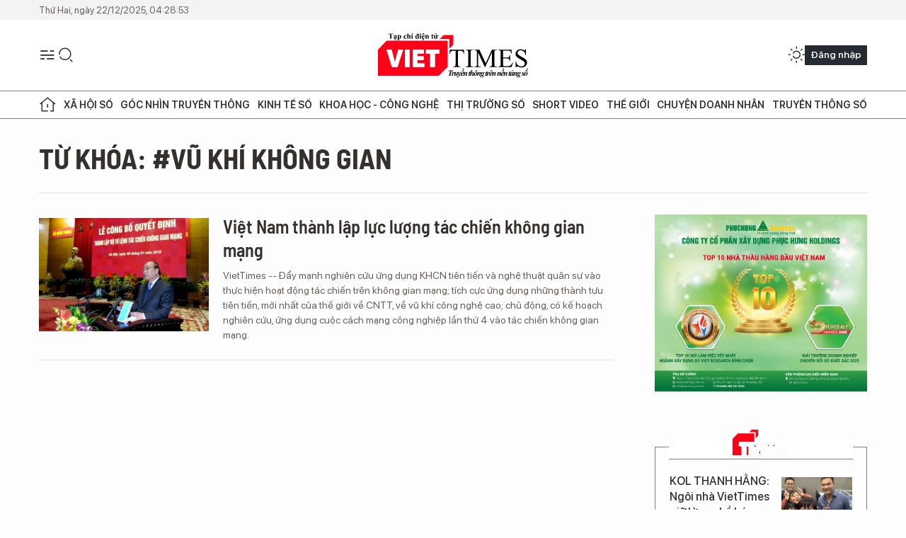

--- FILE ---
content_type: text/html;charset=utf-8
request_url: https://m.viettimes.vn/vu-khi-khong-gian-tag48962.html
body_size: 5445
content:

 <!DOCTYPE html>
<html lang="vi">
<head>


 <title>vũ khí không gian - tin tức, hình ảnh, video, bình luận | Viettimes - tin tức và phân tích chuyên sâu kinh tế, quốc tế, y tế</title>
<meta name="description" content="Tin nhanh, hình ảnh, video clip, bình luận mới về vũ khí không gian. Cập nhật nhiều tin tức độc quyền 24h về vũ khí không gian nhanh và nóng nhất liên tục trong ngày"/>
<meta name="keywords" content="Tin nhanh, hình ảnh, video clip, bình luận mới về vũ khí không gian. Cập nhật nhiều tin tức độc quyền 24h về vũ khí không gian nhanh và nóng nhất liên tục trong ngày"/>
<meta name="news_keywords" content="Tin nhanh, hình ảnh, video clip, bình luận mới về vũ khí không gian. Cập nhật nhiều tin tức độc quyền 24h về vũ khí không gian nhanh và nóng nhất liên tục trong ngày"/>
<meta http-equiv="Content-Type" content="text/html; charset=utf-8" />
<meta http-equiv="X-UA-Compatible" content="IE=edge"/>
<meta http-equiv="refresh" content="1200" />
<meta name="revisit-after" content="1 days" />
<meta name="viewport" content="width=device-width, initial-scale=1">
<meta http-equiv="content-language" content="vi" />
<link rel="shortcut icon" href="https://static.viettimes.vn/v3/mobile/styles/img/favicon.ico" type="image/x-icon" />
<link rel="dns-prefetch" href="//www.google-analytics.com" />
<link rel="dns-prefetch" href="//www.googletagmanager.com" />
<link rel="dns-prefetch" href="//stc.za.zaloapp.com" />
<link rel="dns-prefetch" href="//fonts.googleapis.com" />
<meta property="fb:pages" content="1106209986157468"/>
<meta property="fb:app_id" content="418859788918246"/>
<meta name="yandex-verification" content="121e8f12488834c7"/>
<meta name="msvalidate.01" content="3D228D3A34695D3FF8CCAA5DD6AEAA6C"/>
<meta name="zalo-platform-site-verification" content="RT-G58V29Gv3quKGYg8jCaxHZMsYeruoCZO" />
<script>
var cmsConfig = {
domainDesktop: 'https://viettimes.vn',
domainMobile: 'https://m.viettimes.vn',
domainApi: 'https://api.viettimes.vn',
domainStatic: 'https://static.viettimes.vn/v3/mobile',
domainLog: 'https://log.viettimes.vn',
googleAnalytics: 'G-9VXR93J6QG',
siteId: 0,
adsZone: 0,
adsLazy: true
};
var USER_AGENT=window.navigator&&window.navigator.userAgent||"",IS_MOBILE=/Android|webOS|iPhone|iPod|BlackBerry|Windows Phone|IEMobile|Mobile Safari|Opera Mini/i.test(USER_AGENT);var IS_REDIRECT=!1;window.location.hash&&"site_mobile"===window.location.hash.replace("#","")&&(setCookie("isMobile",IS_MOBILE?0:1,30),removeHash());var isMobile=getCookie("isMobile");function setCookie(o,e,i){var n=new Date;n.setTime(n.getTime()+24*i*60*60*1e3);var t="expires="+n.toUTCString();document.cookie=o+"="+e+"; "+t+";path=/;"}function getCookie(o){var e=document.cookie.indexOf(o+"="),i=e+o.length+1;if(!e&&o!==document.cookie.substring(0,o.length))return null;if(-1===e)return null;var n=document.cookie.indexOf(";",i);return-1===n&&(n=document.cookie.length),unescape(document.cookie.substring(i,n))}function removeHash(){0<window.location.toString().indexOf("#")&&window.history.pushState("",document.title,window.location.pathname)}0<isMobile||IS_MOBILE||(window.location=cmsConfig.domainDesktop+window.location.pathname+window.location.search,IS_REDIRECT=!0);
</script>

<meta name="author" content="Viettimes - tin tức và phân tích chuyên sâu kinh tế, quốc tế, y tế" />
<meta name="copyright" content="Copyright © 2025 by Viettimes - tin tức và phân tích chuyên sâu kinh tế, quốc tế, y tế" />
<meta name="RATING" content="GENERAL" />
<meta name="GENERATOR" content="Viettimes - tin tức và phân tích chuyên sâu kinh tế, quốc tế, y tế" />
<meta content="Viettimes - tin tức và phân tích chuyên sâu kinh tế, quốc tế, y tế" itemprop="sourceOrganization" name="source"/>
<meta content="news" itemprop="genre" name="medium"/>
<meta content="vi-VN" itemprop="inLanguage"/>
 <meta name="robots" content="noarchive, max-image-preview:large, index, follow" />
<meta name="GOOGLEBOT" content="noarchive, max-image-preview:large, index, follow" />
 <link rel="canonical" href="https://viettimes.vn/vu-khi-khong-gian-tag48962.html" />

 <meta property="og:site_name" content="Viettimes - tin tức và phân tích chuyên sâu kinh tế, quốc tế, y tế"/>
<meta property="og:rich_attachment" content="true"/>
<meta property="og:type" content="website"/>
<meta property="og:url" itemprop="url" content="https://viettimes.vn"/>
<meta property="og:image" itemprop="thumbnailUrl" content="https://static.viettimes.vn/v3/mobile/styles/img/logo_share.png"/>
<meta property="og:image:width" content="1200"/>
<meta property="og:image:height" content="630"/>
<meta property="og:title" itemprop="headline" content="vũ khí không gian - tin tức, hình ảnh, video, bình luận"/>
<meta property="og:description" itemprop="description" content="Tin nhanh, hình ảnh, video clip, bình luận mới về vũ khí không gian. Cập nhật nhiều tin tức độc quyền 24h về vũ khí không gian nhanh và nóng nhất liên tục trong ngày"/>
<meta name="twitter:card" value="summary"/>
<meta name="twitter:url" content="https://viettimes.vn"/>
<meta name="twitter:title" content="vũ khí không gian - tin tức, hình ảnh, video, bình luận"/>
<meta name="twitter:description" content="Tin nhanh, hình ảnh, video clip, bình luận mới về vũ khí không gian. Cập nhật nhiều tin tức độc quyền 24h về vũ khí không gian nhanh và nóng nhất liên tục trong ngày"/>
<meta name="twitter:image" content="https://static.viettimes.vn/v3/mobile/styles/img/logo_share.png"/>
<meta name="twitter:site" content="@Viettimes - tin tức và phân tích chuyên sâu kinh tế, quốc tế, y tế"/>
<meta name="twitter:creator" content="@Viettimes - tin tức và phân tích chuyên sâu kinh tế, quốc tế, y tế"/>

<script type="application/ld+json">
{
"@context": "http://schema.org",
"@type": "Organization",
"name": "Viettimes - tin tức và phân tích chuyên sâu kinh tế, quốc tế, y tế",
"url": "https://viettimes.vn",
"logo": "https://static.viettimes.vn/v3/mobile/styles/img/logo.png"
}
</script>




 <link rel="preload" href="https://static.viettimes.vn/v3/mobile/styles/css/main.min-1.2.9.css" as="style" onload="this.onload=null;this.rel='stylesheet'">
<link rel="preload" href="https://static.viettimes.vn/v3/mobile/js/main.min.js?v=3.8" as="script">



<link rel="stylesheet" href="https://static.viettimes.vn/v3/mobile/styles/css/main.min-1.2.9.css">


  <script type="text/javascript">
var _metaOgUrl = 'https://viettimes.vn';
var page_title = document.title;
var tracked_url = window.location.pathname + window.location.search + window.location.hash;

</script>
 <script async="" src="https://www.googletagmanager.com/gtag/js?id=G-9VXR93J6QG"></script>
<script>
if(!IS_REDIRECT){
window.dataLayer = window.dataLayer || [];
function gtag(){dataLayer.push(arguments);}
gtag('js', new Date());
 gtag('config', 'G-9VXR93J6QG');
 }
</script>

<script async defer src="https://static.viettimes.vn/v3/web/js/log.min.js?v=1.6"></script>
 <script src="https://api.viettimes.vn/ads?object_type=2&object_id=0&platform=2&head_append=1" data-object="0"></script>

  
<script async src="https://sp.zalo.me/plugins/sdk.js"></script>
</head>
<body class="">  

<header class="m-header">
<div class="m-header__content">


<div class="m-menu">
<a href="javascript:void(0);" class="menu-icon"><i class="ic-bars"></i></a>
<div class="navigation">
<ul class="menu">
<div class="noti">
<span>Thông báo</span>
<div class="bell btn-bell">bell</div>
</div>
 
<li class="">
<a href="https://m.viettimes.vn/goc-nhin-truyen-thong/" title="Góc nhìn truyền thông">
Góc nhìn truyền thông

</a>

</li>

<li class="">
<a href="https://m.viettimes.vn/kinh-te-du-lieu/" title="Kinh tế - Dữ liệu">
Kinh tế - Dữ liệu
<span class="icon-down"></span>
</a>
 <ul class="sub-menu">

<li>
<a href="https://m.viettimes.vn/kinh-te-du-lieu/du-lieu/" title="Dữ liệu">Dữ liệu</a>
</li>

<li>
<a href="https://m.viettimes.vn/kinh-te-du-lieu/quan-tri/" title="Kinh Doanh">Kinh Doanh</a>
</li>

<li>
<a href="https://m.viettimes.vn/bat-dong-san/" title="Bất động sản">Bất động sản</a>
</li>
 </ul>
</li>

<li class="">
<a href="https://m.viettimes.vn/doanh-nghiep-doanh-nhan/" title="Chuyện doanh nhân ">
Chuyện doanh nhân 

</a>

</li>

<li class="">
<a href="https://m.viettimes.vn/xa-hoi-so/" title="Thời sự - Xã Hội ">
Thời sự - Xã Hội 
<span class="icon-down"></span>
</a>
 <ul class="sub-menu">

<li>
<a href="https://m.viettimes.vn/xa-hoi-su-kien/" title="Xã hội">Xã hội</a>
</li>

<li>
<a href="https://m.viettimes.vn/xa-hoi/y-te/" title="Y tế">Y tế</a>
</li>

<li>
<a href="https://m.viettimes.vn/xa-hoi/giao-duc/" title="Giáo dục">Giáo dục</a>
</li>

<li>
<a href="https://m.viettimes.vn/phap-luat/" title="Pháp luật">Pháp luật</a>
</li>
 </ul>
</li>

<li class="">
<a href="https://m.viettimes.vn/khoa-hoc-cong-nghe/" title="Khoa học - Công nghệ ">
Khoa học - Công nghệ 
<span class="icon-down"></span>
</a>
 <ul class="sub-menu">

<li>
<a href="https://m.viettimes.vn/cong-nghe/san-pham-cong-nghe/" title="Internet">Internet</a>
</li>

<li>
<a href="https://m.viettimes.vn/oto-xe-may/" title="Xe">Xe</a>
</li>

<li>
<a href="https://m.viettimes.vn/mobile/" title="Mobile">Mobile</a>
</li>

<li>
<a href="https://m.viettimes.vn/cong-nghe/chuyen-doi-so/" title="Chuyển đổi số">Chuyển đổi số</a>
</li>
 </ul>
</li>

<li class="">
<a href="https://m.viettimes.vn/the-gioi/" title="Thế giới">
Thế giới
<span class="icon-down"></span>
</a>
 <ul class="sub-menu">

<li>
<a href="https://m.viettimes.vn/the-gioi/toan-canh/" title="Toàn cảnh">Toàn cảnh</a>
</li>

<li>
<a href="https://m.viettimes.vn/the-gioi/phan-tich/" title="Phân tích">Phân tích</a>
</li>

<li>
<a href="https://m.viettimes.vn/chuyen-la/" title="Chuyện lạ">Chuyện lạ</a>
</li>
 </ul>
</li>

<li class="">
<a href="https://m.viettimes.vn/vdca/" title="Truyền thông số">
Truyền thông số
<span class="icon-down"></span>
</a>
 <ul class="sub-menu">

<li>
<a href="https://m.viettimes.vn/tin-tuc/" title="Tin tức ">Tin tức </a>
</li>

<li>
<a href="https://m.viettimes.vn/hoat-dong-hoi-vien/" title="Hoạt động Hội viên">Hoạt động Hội viên</a>
</li>
 </ul>
</li>

<li class="">
<a href="https://m.viettimes.vn/multimedia/" title="Multimedia">
Multimedia
<span class="icon-down"></span>
</a>
 <ul class="sub-menu">

<li>
<a href="https://m.viettimes.vn/anh/" title="Ảnh">Ảnh</a>
</li>

<li>
<a href="https://m.viettimes.vn/video/" title="Video">Video</a>
</li>

<li>
<a href="https://m.viettimes.vn/emagazine/" title="Emagazine">Emagazine</a>
</li>

<li>
<a href="https://m.viettimes.vn/infographic/" title="Infographic">Infographic</a>
</li>
 </ul>
</li>

<li class="">
<a href="https://viettimes.vn/cai-chinh/" title=" Cải chính" target="_blank">
 Cải chính

</a>

</li>

<li class="">
<a href="https://m.viettimes.vn/doi-song-doanh-nghiep/" title="Đời sống Doanh nghiệp">
Đời sống Doanh nghiệp

</a>

</li>
 </ul>
<div class="backdrop"></div>
</div>
</div>
 <div class="logo">
<a href="https://viettimes.vn" title="Viettimes - tin tức và phân tích chuyên sâu kinh tế, quốc tế, y tế">Viettimes - tin tức và phân tích chuyên sâu kinh tế, quốc tế, y tế</a>
</div>
<div class="m-utilities">
<div class="user-icon" id="userprofile"><i class="ic-user-line"></i></div>
<div class="m-search">
<a href="javascript:void(0);" class="search-icon"><i class="ic-search"></i></a>
<div class="dropdown-menu">
<div class="search-form">
<input type="text" class="form-control txtsearch" placeholder="Nhập từ khóa tìm kiếm">
<button type="button" class="btn btn-secondary btn_search">Tìm kiếm</button>
</div>
</div>
</div>
</div>
</div>
 

</header>  
<div id="adsMobile_AdsTop" class="banner clearfix" data-platform="2" data-position="Mobile_AdsTop">
<script>
window.addEventListener('load', function(){
if(typeof Mobile_AdsTop != 'undefined'){window.CMS_BANNER.pushAds(Mobile_AdsTop, 'adsMobile_AdsTop');}else{document.getElementById('adsMobile_AdsTop').style.display = "none";}
});
</script>
</div>
<div class="m-body"> 
<div class="breadcrumbs">
<h1 class="main">
<a href="https://m.viettimes.vn/vu-khi-khong-gian-tag48962.html" title="vũ khí không gian">Từ khóa: #vũ khí không gian</a>
</h1>
</div>
 <div class="m-layout timeline content-list">

 
<article class="story" data-id="67754">


 <figure class="story__thumb">
<a class="cms-link" href="https://m.viettimes.vn/viet-nam-thanh-lap-luc-luong-tac-chien-khong-gian-mang-post67754.html" title="Việt Nam thành lập lực lượng tác chiến không gian mạng">
 <img class="lazyload" src="[data-uri]" data-src="https://image.viettimes.vn/120x90/Uploaded/2025/qjrfn/2018_01_08/HIEU4586_IUUK.jpg" alt="Thủ tướng Nguyễn Xuân Phúc phát biểu tại buổi lễ - Ảnh: VGP">
</a>
</figure>


<h2 class="story__heading" data-tracking="67754">

<a class="cms-link" href="https://m.viettimes.vn/viet-nam-thanh-lap-luc-luong-tac-chien-khong-gian-mang-post67754.html" title="Việt Nam thành lập lực lượng tác chiến không gian mạng">
Việt Nam thành lập lực lượng tác chiến không gian mạng 
</a>
</h2> 


 
</article>


</div>
<div class="text-center">
<button type="button" class="btn btn-secondary control__loadmore" data-page="0"
data-zone="0" data-type="tag" data-tag="48962" data-phrase="vũ khí không gian">Click để xem tiếp
</button>
</div>
</div>  
<div id="adsMobile_AdsBottom" class="banner clearfix" data-platform="2" data-position="Mobile_AdsBottom">
<script>
window.addEventListener('load', function(){
if(typeof Mobile_AdsBottom != 'undefined'){window.CMS_BANNER.pushAds(Mobile_AdsBottom, 'adsMobile_AdsBottom');}else{document.getElementById('adsMobile_AdsBottom').style.display = "none";}
});
</script>
</div> 
 <footer class="m-footer">
<p class="text-center" style="font-size: 16px;"><strong>TẠP CHÍ ĐIỆN TỬ VIETTIMES</strong></p>
<p class="text-center" style="font-size: 10px;"><strong>CƠ QUAN CỦA HỘI TRUYỀN THÔNG SỐ VIỆT NAM</strong></p>
<div class="m-app">
<a class="app" target="_blank" href="https://apps.apple.com/vn/app/b%C3%A1o-%C4%91i%E1%BB%87n-t%E1%BB%AD-viettimes/id1499834144?l=vi" title="VietTimes trên App Store">App Store</a>
<a class="app" target="_blank"href="https://play.google.com/store/apps/details?id=com.viettimes" title="VietTimes trên Google Play">Google Play</a>
</div>
<p>Giấy phép báo chí điện tử số 699/GP-BTTTT do Bộ trưởng Thông tin và Truyền thông cấp ngày 21/12/2015</p>
<p>Tổng Biên tập: <b>Nguyễn Bá Kiên</b></p>
<p>Tòa soạn: LK16-18, Khu đô thị Hinode Royal Park, Kim Chung, Hoài Đức, Hà Nội</p>
<p>VP đại diện tại miền Nam: Tầng 3, số 54, đường C1, phường 13, quận Tân Bình, TP.HCM</p>
<p>Điện thoại/fax: (024)32 151175</p>
<p>Email: <a href="mailto:toasoan@viettimes.vn" rel="nofollow noopener" target="_blank">toasoan@viettimes.vn</a></p>
<p><strong>Đường dây nóng</strong>: 0862 774 832</p>
<p><strong>Liên hệ quảng cáo</strong>: 093 228 8166</p>
<p>
<img src="https://static.viettimes.vn/v3/mobile/styles/img/dmca-badge-w100-5x1-06.png" alt="">
<em>® Chỉ được đăng tải nội dung thông tin khi có sự đồng ý bằng văn bản của Tạp chí Viettimes.</em>
</p>
</footer>
<a id="backtotop"><i class="ic-circle-up"></i></a>
<script src="https://www.gstatic.com/firebasejs/7.2.0/firebase-app.js"></script>
<script src="https://www.gstatic.com/firebasejs/7.2.0/firebase-messaging.js"></script>
<script type="text/javascript">
var firebaseConfig = {
apiKey: "AIzaSyDFhfjJdOVlnzrHEv7KslpMYQnVXV5eO2M",
authDomain: "bmcms-viettimes.firebaseapp.com",
databaseURL: "https://bmcms-viettimes.firebaseio.com",
projectId: "bmcms-viettimes",
storageBucket: "bmcms-viettimes.appspot.com",
messagingSenderId: "198363547128",
appId: "1:198363547128:web:ae2ca88f620657a6a7420d",
measurementId: "G-VH284JTHK8"
};
firebase.initializeApp(firebaseConfig);
</script>
<script defer src="https://static.viettimes.vn/v3/mobile/js/main.min.js?v=3.8"></script>


<div id="adsMobile_AdsBalloon" class="banner clearfix" data-platform="2" data-position="Mobile_AdsBalloon">
<script>
window.addEventListener('load', function(){
if(typeof Mobile_AdsBalloon != 'undefined'){window.CMS_BANNER.pushAds(Mobile_AdsBalloon, 'adsMobile_AdsBalloon');}else{document.getElementById('adsMobile_AdsBalloon').style.display = "none";}
});
</script>
</div>
<script>if(typeof CMS_BANNER != 'undefined'){CMS_BANNER.display();}</script>
<div id="fb-root"></div>
<script async defer crossorigin="anonymous" src="https://connect.facebook.net/vi_VN/sdk.js#xfbml=1&version=v8.0&appId=1150918135570204&autoLogAppEvents=1"></script>
<!-- Begin comScore Tag -->
<script type="text/javascript">
var _comscore = _comscore || [];
_comscore.push({ c1: "2", c2: "20929007" });
(function () {
var s = document.createElement("script"), el = document.getElementsByTagName("script")[0]; s.async = true;
s.src = (document.location.protocol == "https:" ? "https://sb" : "http://b") + ".scorecardresearch.com/beacon.js";
el.parentNode.insertBefore(s, el);
})();
</script>
<noscript>
<img src="http://b.scorecardresearch.com/p?c1=2&c2=20929007&cv=2.0&cj=1" />
</noscript>
<!-- End comScore Tag -->
</body>
</html>

--- FILE ---
content_type: text/html;charset=utf-8
request_url: https://viettimes.vn/vu-khi-khong-gian-tag48962.html
body_size: 10619
content:
<!DOCTYPE html> <html lang="vi"> <head> <title>vũ khí không gian | TẠP CHÍ ĐIỆN TỬ VIETTIMES</title> <meta name="description" content="Tin tức, hình ảnh, video clip MỚI NHẤT về vũ khí không gian đang được dư luận quan tâm, cập nhật tin tuc vu khi khong gian 24h trong ngày tại TẠP CHÍ ĐIỆN TỬ VIETTIMES"/> <meta name="keywords" content="vũ khí không gian, tin tuc vu khi khong gian, hinh anh vu khi khong gian, video clip vu khi khong gian"/> <meta name="news_keywords" content="vũ khí không gian, tin tuc vu khi khong gian, hinh anh vu khi khong gian, video clip vu khi khong gian"/> <meta http-equiv="Content-Type" content="text/html; charset=utf-8" /> <meta http-equiv="X-UA-Compatible" content="IE=edge"/> <meta http-equiv="refresh" content="1800" /> <meta name="revisit-after" content="1 days" /> <meta name="viewport" content="width=device-width, initial-scale=1"> <meta http-equiv="content-language" content="vi" /> <meta name="format-detection" content="telephone=no"/> <meta name="format-detection" content="address=no"/> <meta name="apple-mobile-web-app-capable" content="yes"> <meta name="apple-mobile-web-app-status-bar-style" content="black"> <meta name="apple-mobile-web-app-title" content="TẠP CHÍ ĐIỆN TỬ VIETTIMES"/> <meta name="referrer" content="no-referrer-when-downgrade"/> <link rel="shortcut icon" href="https://cdn.viettimes.vn/assets/web/styles/img/favicon.ico" type="image/x-icon" /> <link rel="preconnect" href="https://cdn.viettimes.vn"/> <link rel="dns-prefetch" href="https://cdn.viettimes.vn"/> <link rel="dns-prefetch" href="//www.google-analytics.com" /> <link rel="dns-prefetch" href="//www.googletagmanager.com" /> <link rel="dns-prefetch" href="//stc.za.zaloapp.com" /> <link rel="dns-prefetch" href="//fonts.googleapis.com" /> <script> var cmsConfig = { domainDesktop: 'https://viettimes.vn', domainMobile: 'https://viettimes.vn', domainApi: 'https://api.viettimes.vn', domainStatic: 'https://cdn.viettimes.vn', domainLog: 'https://log.viettimes.vn', googleAnalytics: 'G-9VXR93J6QG', siteId: 0, pageType: 12, objectId: 48962, adsZone: 0, allowAds: true, adsLazy: true, antiAdblock: true, }; var USER_AGENT=window.navigator&&(window.navigator.userAgent||window.navigator.vendor)||window.opera||"",IS_MOBILE=/Android|webOS|iPhone|iPod|BlackBerry|Windows Phone|IEMobile|Mobile Safari|Opera Mini/i.test(USER_AGENT),IS_REDIRECT=!1;function setCookie(e,o,i){var n=new Date,i=(n.setTime(n.getTime()+24*i*60*60*1e3),"expires="+n.toUTCString());document.cookie=e+"="+o+"; "+i+";path=/;"}function getCookie(e){var o=document.cookie.indexOf(e+"="),i=o+e.length+1;return!o&&e!==document.cookie.substring(0,e.length)||-1===o?null:(-1===(e=document.cookie.indexOf(";",i))&&(e=document.cookie.length),unescape(document.cookie.substring(i,e)))}; </script> <meta name="author" content="TẠP CHÍ ĐIỆN TỬ VIETTIMES" /> <meta name="copyright" content="Copyright © 2025 by TẠP CHÍ ĐIỆN TỬ VIETTIMES" /> <meta name="RATING" content="GENERAL" /> <meta name="GENERATOR" content="TẠP CHÍ ĐIỆN TỬ VIETTIMES" /> <meta content="TẠP CHÍ ĐIỆN TỬ VIETTIMES" itemprop="sourceOrganization" name="source"/> <meta content="news" itemprop="genre" name="medium"/> <meta name="robots" content="noarchive, max-image-preview:large, index, follow" /> <meta name="GOOGLEBOT" content="noarchive, max-image-preview:large, index, follow" /> <link rel="canonical" href="https://viettimes.vn/tu-khoa/vu-khi-khong-gian-tag48962.html" /> <meta property="og:site_name" content="TẠP CHÍ ĐIỆN TỬ VIETTIMES"/> <meta property="og:rich_attachment" content="true"/> <meta property="og:type" content="website"/> <meta property="og:url" content="https://viettimes.vn/tu-khoa/vu-khi-khong-gian-tag48962.html"/> <meta property="og:image" content="https://cdn.viettimes.vn/assets/web/styles/img/logo_share.png"/> <meta property="og:image:width" content="1200"/> <meta property="og:image:height" content="630"/> <meta property="og:title" content="vũ khí không gian"/> <meta property="og:description" content="Tin tức, hình ảnh, video clip MỚI NHẤT về vũ khí không gian đang được dư luận quan tâm, cập nhật tin tuc vu khi khong gian 24h trong ngày tại TẠP CHÍ ĐIỆN TỬ VIETTIMES"/> <meta name="twitter:card" value="summary"/> <meta name="twitter:url" content="https://viettimes.vn/tu-khoa/vu-khi-khong-gian-tag48962.html"/> <meta name="twitter:title" content="vũ khí không gian"/> <meta name="twitter:description" content="Tin tức, hình ảnh, video clip MỚI NHẤT về vũ khí không gian đang được dư luận quan tâm, cập nhật tin tuc vu khi khong gian 24h trong ngày tại TẠP CHÍ ĐIỆN TỬ VIETTIMES"/> <meta name="twitter:image" content="https://cdn.viettimes.vn/assets/web/styles/img/logo_share.png"/> <meta name="twitter:site" content="@TẠP CHÍ ĐIỆN TỬ VIETTIMES"/> <meta name="twitter:creator" content="@TẠP CHÍ ĐIỆN TỬ VIETTIMES"/> <script type="application/ld+json"> { "@context": "http://schema.org", "@type": "Organization", "name": "TẠP CHÍ ĐIỆN TỬ VIETTIMES", "url": "https://viettimes.vn", "logo": "https://cdn.viettimes.vn/assets/web/styles/img/logo.png", "foundingDate": "2016", "founders": [ { "@type": "Person", "name": "Cơ quan của Hội Truyền thông số Việt Nam" } ], "address": [ { "@type": "PostalAddress", "streetAddress": "Hà Nội", "addressLocality": "Hà Nội City", "addressRegion": "Northeast", "postalCode": "100000", "addressCountry": "VNM" } ], "contactPoint": [ { "@type": "ContactPoint", "telephone": "+84-862-774-832", "contactType": "customer service" }, { "@type": "ContactPoint", "telephone": "+84-932-288-166", "contactType": "customer service" } ], "sameAs": [ "https://www.youtube.com/@TapchiVietTimes", "https://web.facebook.com/viettimes.vn/", "https://www.tiktok.com/@viettimes.vn?lang=vi-VN" ] } </script> <script type="application/ld+json"> { "@context" : "https://schema.org", "@type" : "WebSite", "name": "TẠP CHÍ ĐIỆN TỬ VIETTIMES", "url": "https://viettimes.vn", "alternateName" : "Tạp chí điện tử Viettimes, Cơ quan của Hội Truyền thông số Việt Nam", "potentialAction": { "@type": "SearchAction", "target": { "@type": "EntryPoint", "urlTemplate": "https:\/\/viettimes.vn/search/?q={search_term_string}" }, "query-input": "required name=search_term_string" } } </script> <script type="application/ld+json"> { "@context":"http://schema.org", "@type":"BreadcrumbList", "itemListElement":[ { "@type":"ListItem", "position":1, "item":{ "@id":"https://viettimes.vn/tu-khoa/vu-khi-khong-gian-tag48962.html", "name":"vũ khí không gian" } } ] } </script> <link rel="preload" href="https://cdn.viettimes.vn/assets/web/styles/css/main.min-1.0.23.css" as="style"> <link rel="preload" href="https://cdn.viettimes.vn/assets/web/js/main.min-1.0.24.js" as="script"> <link id="cms-style" rel="stylesheet" href="https://cdn.viettimes.vn/assets/web/styles/css/main.min-1.0.23.css"> <script type="text/javascript"> var _metaOgUrl = 'https://viettimes.vn/tu-khoa/vu-khi-khong-gian-tag48962.html'; var page_title = document.title; var tracked_url = window.location.pathname + window.location.search + window.location.hash; </script> <script async="" src="https://www.googletagmanager.com/gtag/js?id=G-9VXR93J6QG"></script> <script> if(!IS_REDIRECT){ window.dataLayer = window.dataLayer || []; function gtag(){dataLayer.push(arguments);} gtag('js', new Date()); gtag('config', 'G-9VXR93J6QG'); } </script> </head> <body class="tag-page"> <div id="sdaWeb_SdaMasthead" class="rennab banner-top" data-platform="1" data-position="Web_SdaMasthead" style="display:none"> </div> <header class="site-header"> <div class="top-header"> <time class="time" id="today"></time> </div> <div class="grid"> <div class="menu-search"> <i class="ic-menu"></i> <div class="search"> <i class="ic-search"></i> <div class="search-form"> <div class="advance-search"> <input type="text" class="txtsearch" placeholder="Nhập từ khóa cần tìm"> <select id="dlMode" class="select-mode"> <option value="4" selected="">Tìm theo tiêu đề</option> <option value="5">Bài viết</option> <option value="2">Tác giả</option> </select> </div> <button type="button" class="btn btn_search" aria-label="Tìm kiếm"> <i class="ic-search"></i>Tìm kiếm </button> </div> </div> </div> <a class="logo" href="https://viettimes.vn" title="TẠP CHÍ ĐIỆN TỬ VIETTIMES">TẠP CHÍ ĐIỆN TỬ VIETTIMES</a> <div class="hdr-action"> <a href="javascript:void(0);" class="notification" title="Nhận thông báo"> <i class="ic-notification"></i> </a> <a href="javascript:void(0);" class="dark-mode" title="Chế độ tối"> <i class="ic-sun"></i> <i class="ic-moon"></i> </a> <div class="wrap-user user-profile"></div> </div> </div> <ul class="menu"> <li class="main"> <a href="/" class="menu-heading" title="Trang chủ"><i class="ic-home"></i></a> </li> <li class="main" data-id="175"> <a class="menu-heading" href="https://viettimes.vn/xa-hoi-so/" title="Xã hội số">Xã hội số</a> <div class="cate-news loading" data-zone="175"></div> </li> <li class="main" data-id="115"> <a class="menu-heading" href="https://viettimes.vn/goc-nhin-truyen-thong/" title="Góc nhìn truyền thông">Góc nhìn truyền thông</a> <div class="cate-news loading" data-zone="115"></div> </li> <li class="main" data-id="3"> <a class="menu-heading" href="https://viettimes.vn/kinh-te-so/" title="Kinh tế số">Kinh tế số</a> <div class="cate-news loading" data-zone="3"></div> </li> <li class="main" data-id="109"> <a class="menu-heading" href="https://viettimes.vn/khoa-hoc-cong-nghe/" title="Khoa học - Công nghệ ">Khoa học - Công nghệ </a> <div class="cate-news loading" data-zone="109"></div> </li> <li class="main" data-id="189"> <a class="menu-heading" href="https://viettimes.vn/thi-truong-so/" title="Thị trường số">Thị trường số</a> <div class="cate-news loading" data-zone="189"></div> </li> <li class="main" data-id="195"> <a class="menu-heading" href="https://viettimes.vn/short/" title="Short Video">Short Video</a> <div class="cate-news loading" data-zone="195"></div> </li> <li class="main" data-id="121"> <a class="menu-heading" href="https://viettimes.vn/the-gioi/" title="Thế giới">Thế giới</a> <div class="cate-news loading" data-zone="121"></div> </li> <li class="main" data-id="38"> <a class="menu-heading" href="https://viettimes.vn/doanh-nghiep-doanh-nhan/" title="Chuyện doanh nhân ">Chuyện doanh nhân </a> <div class="cate-news loading" data-zone="38"></div> </li> <li class="main" data-id="116"> <a class="menu-heading" href="https://viettimes.vn/vdca/" title="Truyền thông số">Truyền thông số</a> <div class="cate-news loading" data-zone="116"></div> </li> </ul> </header> <div class="big-menu-vertical"> <div class="hdr-action"> <i class="ic-close">close</i> <a href="#" class="notification"> <i class="ic-notification"></i> </a> <a href="#" class="dark-mode hidden"> <i class="ic-sun"></i> <i class="ic-moon"></i> </a> <a href="#" class="btn-modal" data-target="loginModal"> Đăng nhập </a> </div> <ul class="menu"> <li class="main"> <a href="/" class="menu-heading" title="Trang chủ"><i class="ic-home"></i>Trang chủ</a> </li> <li class="main"> <a class="menu-heading" href="https://viettimes.vn/xa-hoi-so/" title="Xã hội số">Xã hội số</a> <i class="ic-chevron-down"></i> <ul class="sub-menu"> <li class="main"> <a href="https://viettimes.vn/xa-hoi-su-kien/" title="Xã hội">Xã hội</a> </li> <li class="main"> <a href="https://viettimes.vn/phap-luat/" title="Pháp luật">Pháp luật</a> </li> <li class="main"> <a href="https://viettimes.vn/xa-hoi/y-te/" title="Y tế">Y tế</a> </li> </ul> </li> <li class="main"> <a class="menu-heading" href="https://viettimes.vn/goc-nhin-truyen-thong/" title="Góc nhìn truyền thông">Góc nhìn truyền thông</a> </li> <li class="main"> <a class="menu-heading" href="https://viettimes.vn/kinh-te-so/" title="Kinh tế số">Kinh tế số</a> <i class="ic-chevron-down"></i> <ul class="sub-menu"> <li class="main"> <a href="https://viettimes.vn/bat-dong-san/" title="Bất động sản">Bất động sản</a> </li> <li class="main"> <a href="https://viettimes.vn/kinh-te-du-lieu/du-lieu/" title="Dữ liệu">Dữ liệu</a> </li> <li class="main"> <a href="https://viettimes.vn/kinh-te-du-lieu/quan-tri/" title="Kinh Doanh">Kinh Doanh</a> </li> <li class="main"> <a href="https://viettimes.vn/chung-khoan/" title="Chứng khoán">Chứng khoán</a> </li> </ul> </li> <li class="main"> <a class="menu-heading" href="https://viettimes.vn/khoa-hoc-cong-nghe/" title="Khoa học - Công nghệ ">Khoa học - Công nghệ </a> <i class="ic-chevron-down"></i> <ul class="sub-menu"> <li class="main"> <a href="https://viettimes.vn/ai/" title="AI">AI</a> </li> <li class="main"> <a href="https://viettimes.vn/cong-nghe/chuyen-doi-so/" title="Chuyển đổi số">Chuyển đổi số</a> </li> <li class="main"> <a href="https://viettimes.vn/ha-tang-so/" title="Hạ tầng số">Hạ tầng số</a> </li> </ul> </li> <li class="main"> <a class="menu-heading" href="https://viettimes.vn/thi-truong-so/" title="Thị trường số">Thị trường số</a> <i class="ic-chevron-down"></i> <ul class="sub-menu"> <li class="main"> <a href="https://viettimes.vn/oto-xe-may/" title="Xe">Xe</a> </li> <li class="main"> <a href="https://viettimes.vn/san-pham-dich-vu/" title="Sản phẩm dịch vụ">Sản phẩm dịch vụ</a> </li> <li class="main"> <a href="https://viettimes.vn/tu-van-tieu-dung/" title="Tư vấn tiêu dùng">Tư vấn tiêu dùng</a> </li> </ul> </li> <li class="main"> <a class="menu-heading" href="https://viettimes.vn/the-gioi/" title="Thế giới">Thế giới</a> <i class="ic-chevron-down"></i> <ul class="sub-menu"> <li class="main"> <a href="https://viettimes.vn/chuyen-la/" title="Chuyện lạ">Chuyện lạ</a> </li> <li class="main"> <a href="https://viettimes.vn/the-gioi/phan-tich/" title="Phân tích">Phân tích</a> </li> <li class="main"> <a href="https://viettimes.vn/cong-nghe-moi/" title="Công nghệ mới">Công nghệ mới</a> </li> </ul> </li> <li class="main"> <a class="menu-heading" href="https://viettimes.vn/doanh-nghiep-doanh-nhan/" title="Chuyện doanh nhân ">Chuyện doanh nhân </a> </li> <li class="main"> <a class="menu-heading" href="https://viettimes.vn/vdca/" title="Truyền thông số">Truyền thông số</a> </li> <li class="main"> <a class="menu-heading" href="https://viettimes.vn/multimedia/" title="Viettimes Media">Viettimes Media</a> <i class="ic-chevron-down"></i> <ul class="sub-menu"> <li class="main"> <a href="https://viettimes.vn/anh/" title="Ảnh">Ảnh</a> </li> <li class="main"> <a href="https://viettimes.vn/video/" title="Video">Video</a> </li> <li class="main"> <a href="https://viettimes.vn/short/" title="Short Video">Short Video</a> </li> <li class="main"> <a href="https://viettimes.vn/emagazine/" title="Emagazine">Emagazine</a> </li> <li class="main"> <a href="https://viettimes.vn/infographic/" title="Infographic">Infographic</a> </li> </ul> </li> </ul> </div> <div class="site-body"> <div class="container"> <div id="sdaWeb_SdaTop" class="rennab " data-platform="1" data-position="Web_SdaTop" style="display:none"> </div> <div class="breadcrumb"> <h2 class="main"> <a href="https://viettimes.vn/tu-khoa/vu-khi-khong-gian-tag48962.html" title="vũ khí không gian">Từ khóa: #vũ khí không gian</a> </h2> </div> <div class="col"> <div class="main-col content-col"> <div class="timeline content-list" data-source="tag-timeline-48962"> <article class="story" data-id="67754"> <figure class="story__thumb"> <a class="cms-link" href="https://viettimes.vn/viet-nam-thanh-lap-luc-luong-tac-chien-khong-gian-mang-post67754.html" title="Việt Nam thành lập lực lượng tác chiến không gian mạng"> <img class="lazyload" src="[data-uri]" data-src="https://cdn.viettimes.vn/images/4913bdda32fa4768cd86a5fd17b0758ffb48ff689bf04b331de0e5218dc97e8105019ced472352b5ded7e9087167f5427618f77042cd7548b02376e1cfd84704/HIEU4586_IUUK.jpg.webp" alt="Thủ tướng Nguyễn Xuân Phúc phát biểu tại buổi lễ - Ảnh: VGP"> <noscript><img src="https://cdn.viettimes.vn/images/4913bdda32fa4768cd86a5fd17b0758ffb48ff689bf04b331de0e5218dc97e8105019ced472352b5ded7e9087167f5427618f77042cd7548b02376e1cfd84704/HIEU4586_IUUK.jpg.webp" alt="Thủ tướng Nguyễn Xuân Phúc phát biểu tại buổi lễ - Ảnh: VGP" class="image-fallback"></noscript> </a> </figure> <h2 class="story__heading" data-tracking="67754"> <a class="cms-link " href="https://viettimes.vn/viet-nam-thanh-lap-luc-luong-tac-chien-khong-gian-mang-post67754.html" title="Việt Nam thành lập lực lượng tác chiến không gian mạng"> Việt Nam thành lập lực lượng tác chiến không gian mạng </a> </h2> <div class="story__summary "> VietTimes -- Đẩy mạnh nghiên cứu ứng dụng KHCN tiên tiến và nghệ thuật quân sự vào thực hiện hoạt động tác chiến trên không gian mạng; tích cực ứng dụng những thành tựu tiên tiến, mới nhất của thế giới về CNTT, về vũ khí công nghệ cao; chủ động, có kế hoạch nghiên cứu, ứng dụng cuộc cách mạng công nghiệp lần thứ 4 vào tác chiến không gian mạng. </div> </article> </div> <button type="button" class="view-more control__loadmore" data-page="1" data-zone="0" data-type="tag" data-tag="48962" data-phrase="vũ khí không gian"> Xem thêm </button> </div> <div class="sub-col sidebar-right"> <div id="sidebar-top-1"> <div id="sdaWeb_SdaRightHot1" class="rennab " data-platform="1" data-position="Web_SdaRightHot1" style="display:none"> </div> <div class="new-news fyi-position"> <h3 class="box-heading"> <span class="title">Tin mới</span> </h3> <div class="box-content" data-source="latest-news"> <article class="story"> <figure class="story__thumb"> <a class="cms-link" href="https://viettimes.vn/kol-thanh-hang-ngoi-nha-viettimes-giu-lua-nghe-bao-bang-tinh-than-post192812.html" title="KOL THANH HẰNG: Ngôi nhà VietTimes giữ lửa nghề báo bằng tình thân"> <img class="lazyload" src="[data-uri]" data-src="https://cdn.viettimes.vn/images/99d451982d7a911ed12e625f366459e9b81a23d01474f00fc4bed37400d47204dc1a65a760628303db67e7667df620c0/1-8615.jpg.webp" data-srcset="https://cdn.viettimes.vn/images/99d451982d7a911ed12e625f366459e9b81a23d01474f00fc4bed37400d47204dc1a65a760628303db67e7667df620c0/1-8615.jpg.webp 1x, https://cdn.viettimes.vn/images/d5c7abc4a375e0d555e328dd9c9f7ae5b81a23d01474f00fc4bed37400d47204dc1a65a760628303db67e7667df620c0/1-8615.jpg.webp 2x" alt="KOL THANH HẰNG: Ngôi nhà VietTimes giữ lửa nghề báo bằng tình thân"> <noscript><img src="https://cdn.viettimes.vn/images/99d451982d7a911ed12e625f366459e9b81a23d01474f00fc4bed37400d47204dc1a65a760628303db67e7667df620c0/1-8615.jpg.webp" srcset="https://cdn.viettimes.vn/images/99d451982d7a911ed12e625f366459e9b81a23d01474f00fc4bed37400d47204dc1a65a760628303db67e7667df620c0/1-8615.jpg.webp 1x, https://cdn.viettimes.vn/images/d5c7abc4a375e0d555e328dd9c9f7ae5b81a23d01474f00fc4bed37400d47204dc1a65a760628303db67e7667df620c0/1-8615.jpg.webp 2x" alt="KOL THANH HẰNG: Ngôi nhà VietTimes giữ lửa nghề báo bằng tình thân" class="image-fallback"></noscript> </a> </figure> <h2 class="story__heading" data-tracking="192812"> <a class="cms-link " href="https://viettimes.vn/kol-thanh-hang-ngoi-nha-viettimes-giu-lua-nghe-bao-bang-tinh-than-post192812.html" title="KOL THANH HẰNG: Ngôi nhà VietTimes giữ lửa nghề báo bằng tình thân"> KOL THANH HẰNG: Ngôi nhà VietTimes giữ lửa nghề báo bằng tình thân </a> </h2> </article> <article class="story"> <figure class="story__thumb"> <a class="cms-link" href="https://viettimes.vn/phuc-tham-vu-phuc-son-ly-do-cuu-bi-thu-va-cuu-chu-tich-vinh-phuc-duoc-giam-an-post192836.html" title="Phúc thẩm vụ Phúc Sơn: Lý do cựu bí thư và cựu chủ tịch Vĩnh Phúc được giảm án"> <img class="lazyload" src="[data-uri]" data-src="https://cdn.viettimes.vn/images/c383bce63f62e9b1e527758d7a16c51d3ebc0a825feac9d73b155880e877c4814707543593647794ccddae0d77d0990a48053a09861e1e8909204a507612a6d8/anh-1-1409.jpg.webp" data-srcset="https://cdn.viettimes.vn/images/c383bce63f62e9b1e527758d7a16c51d3ebc0a825feac9d73b155880e877c4814707543593647794ccddae0d77d0990a48053a09861e1e8909204a507612a6d8/anh-1-1409.jpg.webp 1x, https://cdn.viettimes.vn/images/4a53e7903569df17579ec1f5be22c1f43ebc0a825feac9d73b155880e877c4814707543593647794ccddae0d77d0990a48053a09861e1e8909204a507612a6d8/anh-1-1409.jpg.webp 2x" alt="Phúc thẩm vụ Phúc Sơn: Lý do cựu bí thư và cựu chủ tịch Vĩnh Phúc được giảm án"> <noscript><img src="https://cdn.viettimes.vn/images/c383bce63f62e9b1e527758d7a16c51d3ebc0a825feac9d73b155880e877c4814707543593647794ccddae0d77d0990a48053a09861e1e8909204a507612a6d8/anh-1-1409.jpg.webp" srcset="https://cdn.viettimes.vn/images/c383bce63f62e9b1e527758d7a16c51d3ebc0a825feac9d73b155880e877c4814707543593647794ccddae0d77d0990a48053a09861e1e8909204a507612a6d8/anh-1-1409.jpg.webp 1x, https://cdn.viettimes.vn/images/4a53e7903569df17579ec1f5be22c1f43ebc0a825feac9d73b155880e877c4814707543593647794ccddae0d77d0990a48053a09861e1e8909204a507612a6d8/anh-1-1409.jpg.webp 2x" alt="Phúc thẩm vụ Phúc Sơn: Lý do cựu bí thư và cựu chủ tịch Vĩnh Phúc được giảm án" class="image-fallback"></noscript> </a> </figure> <h2 class="story__heading" data-tracking="192836"> <a class="cms-link " href="https://viettimes.vn/phuc-tham-vu-phuc-son-ly-do-cuu-bi-thu-va-cuu-chu-tich-vinh-phuc-duoc-giam-an-post192836.html" title="Phúc thẩm vụ Phúc Sơn: Lý do cựu bí thư và cựu chủ tịch Vĩnh Phúc được giảm án"> Phúc thẩm vụ Phúc Sơn: Lý do cựu bí thư và cựu chủ tịch Vĩnh Phúc được giảm án </a> </h2> </article> <article class="story"> <figure class="story__thumb"> <a class="cms-link" href="https://viettimes.vn/lo-dien-10-ong-lon-tham-gia-trung-tam-tai-chinh-quoc-te-tai-da-nang-post192831.html" title="Lộ diện “10 ông lớn” tham gia Trung tâm Tài chính quốc tế tại Đà Nẵng"> <img class="lazyload" src="[data-uri]" data-src="https://cdn.viettimes.vn/images/44858c89ae54f488fa03e9613830e2c6f36f0d22dd9a7c5ae95e3c165740bcf009b0fc32b878b94f18dfda2187ab6afa/image.png.webp" data-srcset="https://cdn.viettimes.vn/images/44858c89ae54f488fa03e9613830e2c6f36f0d22dd9a7c5ae95e3c165740bcf009b0fc32b878b94f18dfda2187ab6afa/image.png.webp 1x, https://cdn.viettimes.vn/images/93bd77782165d08826f4213dd1fad0cef36f0d22dd9a7c5ae95e3c165740bcf009b0fc32b878b94f18dfda2187ab6afa/image.png.webp 2x" alt="Phối cảnh Trung tâm Tài chính quốc tế tại Đà Nẵng."> <noscript><img src="https://cdn.viettimes.vn/images/44858c89ae54f488fa03e9613830e2c6f36f0d22dd9a7c5ae95e3c165740bcf009b0fc32b878b94f18dfda2187ab6afa/image.png.webp" srcset="https://cdn.viettimes.vn/images/44858c89ae54f488fa03e9613830e2c6f36f0d22dd9a7c5ae95e3c165740bcf009b0fc32b878b94f18dfda2187ab6afa/image.png.webp 1x, https://cdn.viettimes.vn/images/93bd77782165d08826f4213dd1fad0cef36f0d22dd9a7c5ae95e3c165740bcf009b0fc32b878b94f18dfda2187ab6afa/image.png.webp 2x" alt="Phối cảnh Trung tâm Tài chính quốc tế tại Đà Nẵng." class="image-fallback"></noscript> </a> </figure> <h2 class="story__heading" data-tracking="192831"> <a class="cms-link " href="https://viettimes.vn/lo-dien-10-ong-lon-tham-gia-trung-tam-tai-chinh-quoc-te-tai-da-nang-post192831.html" title="Lộ diện “10 ông lớn” tham gia Trung tâm Tài chính quốc tế tại Đà Nẵng"> Lộ diện “10 ông lớn” tham gia Trung tâm Tài chính quốc tế tại Đà Nẵng </a> </h2> </article> <article class="story"> <figure class="story__thumb"> <a class="cms-link" href="https://viettimes.vn/chuyen-mot-uy-vien-trung-uong-dang-cong-san-maroc-lam-chi-huy-cuc-dich-van-quan-doi-nhan-dan-viet-nam-post188727.html" title="Chuyện một Ủy viên Trung ương Đảng Cộng sản Maroc làm chỉ huy Cục Địch vận Quân đội nhân dân Việt Nam"> <img class="lazyload" src="[data-uri]" data-src="https://cdn.viettimes.vn/images/963f40024433e34dbd9493ac7dd2a26c9bf368f674dd5830849476f0636456e47bca7e36734e0c79003a6bbacd1c74276bb2966e86eb678dfc7875b38a3c5494745d7d5225eeb6a782c8a72f173983f0/vo-chong-anh-ma-9093-7572.jpg.webp" data-srcset="https://cdn.viettimes.vn/images/963f40024433e34dbd9493ac7dd2a26c9bf368f674dd5830849476f0636456e47bca7e36734e0c79003a6bbacd1c74276bb2966e86eb678dfc7875b38a3c5494745d7d5225eeb6a782c8a72f173983f0/vo-chong-anh-ma-9093-7572.jpg.webp 1x, https://cdn.viettimes.vn/images/3d29fa012964ea6847f54c5cade8e1789bf368f674dd5830849476f0636456e47bca7e36734e0c79003a6bbacd1c74276bb2966e86eb678dfc7875b38a3c5494745d7d5225eeb6a782c8a72f173983f0/vo-chong-anh-ma-9093-7572.jpg.webp 2x" alt="Chuyện một Ủy viên Trung ương Đảng Cộng sản Maroc làm chỉ huy Cục Địch vận Quân đội nhân dân Việt Nam"> <noscript><img src="https://cdn.viettimes.vn/images/963f40024433e34dbd9493ac7dd2a26c9bf368f674dd5830849476f0636456e47bca7e36734e0c79003a6bbacd1c74276bb2966e86eb678dfc7875b38a3c5494745d7d5225eeb6a782c8a72f173983f0/vo-chong-anh-ma-9093-7572.jpg.webp" srcset="https://cdn.viettimes.vn/images/963f40024433e34dbd9493ac7dd2a26c9bf368f674dd5830849476f0636456e47bca7e36734e0c79003a6bbacd1c74276bb2966e86eb678dfc7875b38a3c5494745d7d5225eeb6a782c8a72f173983f0/vo-chong-anh-ma-9093-7572.jpg.webp 1x, https://cdn.viettimes.vn/images/3d29fa012964ea6847f54c5cade8e1789bf368f674dd5830849476f0636456e47bca7e36734e0c79003a6bbacd1c74276bb2966e86eb678dfc7875b38a3c5494745d7d5225eeb6a782c8a72f173983f0/vo-chong-anh-ma-9093-7572.jpg.webp 2x" alt="Chuyện một Ủy viên Trung ương Đảng Cộng sản Maroc làm chỉ huy Cục Địch vận Quân đội nhân dân Việt Nam" class="image-fallback"></noscript> </a> </figure> <h2 class="story__heading" data-tracking="188727"> <a class="cms-link " href="https://viettimes.vn/chuyen-mot-uy-vien-trung-uong-dang-cong-san-maroc-lam-chi-huy-cuc-dich-van-quan-doi-nhan-dan-viet-nam-post188727.html" title="Chuyện một Ủy viên Trung ương Đảng Cộng sản Maroc làm chỉ huy Cục Địch vận Quân đội nhân dân Việt Nam"> Chuyện một Ủy viên Trung ương Đảng Cộng sản Maroc làm chỉ huy Cục Địch vận Quân đội nhân dân Việt Nam </a> </h2> </article> <article class="story"> <figure class="story__thumb"> <a class="cms-link" href="https://viettimes.vn/gia-vang-sjc-hom-nay-tang-700000-dongluong-post192828.html" title="Giá vàng SJC hôm nay tăng 700.000 đồng/lượng "> <img class="lazyload" src="[data-uri]" data-src="https://cdn.viettimes.vn/images/c692e9867c7f5232850ba79dde983fd2811b82565a58c5e1ec69e4c7c9364b2f3786d0dcb93838e5683b1e5b80cf054f2ab1fb94805c4555c233ed0fd16e4d95/capture-1903.png.webp" data-srcset="https://cdn.viettimes.vn/images/c692e9867c7f5232850ba79dde983fd2811b82565a58c5e1ec69e4c7c9364b2f3786d0dcb93838e5683b1e5b80cf054f2ab1fb94805c4555c233ed0fd16e4d95/capture-1903.png.webp 1x, https://cdn.viettimes.vn/images/bdaaf18fc366efe6ea2dcbd513884377811b82565a58c5e1ec69e4c7c9364b2f3786d0dcb93838e5683b1e5b80cf054f2ab1fb94805c4555c233ed0fd16e4d95/capture-1903.png.webp 2x" alt="Giá vàng hôm nay."> <noscript><img src="https://cdn.viettimes.vn/images/c692e9867c7f5232850ba79dde983fd2811b82565a58c5e1ec69e4c7c9364b2f3786d0dcb93838e5683b1e5b80cf054f2ab1fb94805c4555c233ed0fd16e4d95/capture-1903.png.webp" srcset="https://cdn.viettimes.vn/images/c692e9867c7f5232850ba79dde983fd2811b82565a58c5e1ec69e4c7c9364b2f3786d0dcb93838e5683b1e5b80cf054f2ab1fb94805c4555c233ed0fd16e4d95/capture-1903.png.webp 1x, https://cdn.viettimes.vn/images/bdaaf18fc366efe6ea2dcbd513884377811b82565a58c5e1ec69e4c7c9364b2f3786d0dcb93838e5683b1e5b80cf054f2ab1fb94805c4555c233ed0fd16e4d95/capture-1903.png.webp 2x" alt="Giá vàng hôm nay." class="image-fallback"></noscript> </a> </figure> <h2 class="story__heading" data-tracking="192828"> <a class="cms-link " href="https://viettimes.vn/gia-vang-sjc-hom-nay-tang-700000-dongluong-post192828.html" title="Giá vàng SJC hôm nay tăng 700.000 đồng/lượng "> Giá vàng SJC hôm nay tăng 700.000 đồng/lượng </a> </h2> </article> </div> </div> <div class="box-default fyi-position"> <h3 class="box-heading"> <a class="title" href="https://viettimes.vn/chu-de/thuc-day-kinh-te-so-155.html" title="Thúc đẩy Kinh tế số"> Thúc đẩy Kinh tế số </a> </h3> <div class="box-content" data-source="topic-box-155"> <article class="story"> <figure class="story__thumb"> <a class="cms-link" href="https://viettimes.vn/chu-tich-arobid-tran-van-chin-tiet-lo-chia-khoa-so-giup-doanh-nghiep-viet-vuon-ra-the-gioi-post190676.html" title="Chủ tịch Arobid Trần Văn Chín tiết lộ “chìa khóa số” giúp doanh nghiệp Việt vươn ra thế giới"> <img class="lazyload" src="[data-uri]" data-src="https://cdn.viettimes.vn/images/88c2b7fc7efd5093108429c9cbbc1d7ad46b2cd42a1e7f7571a3cabc62889185a4a86158e06d2f20a31530daf9458e015d1c1dcd47860e8b254e1591f6be0d6648053a09861e1e8909204a507612a6d8/arobid-346-5274.jpg.webp" alt="Chủ tịch Arobid Trần Văn Chín tiết lộ “chìa khóa số” giúp doanh nghiệp Việt vươn ra thế giới"> <noscript><img src="https://cdn.viettimes.vn/images/88c2b7fc7efd5093108429c9cbbc1d7ad46b2cd42a1e7f7571a3cabc62889185a4a86158e06d2f20a31530daf9458e015d1c1dcd47860e8b254e1591f6be0d6648053a09861e1e8909204a507612a6d8/arobid-346-5274.jpg.webp" alt="Chủ tịch Arobid Trần Văn Chín tiết lộ “chìa khóa số” giúp doanh nghiệp Việt vươn ra thế giới" class="image-fallback"></noscript> </a> </figure> <h2 class="story__heading" data-tracking="190676"> <a class="cms-link " href="https://viettimes.vn/chu-tich-arobid-tran-van-chin-tiet-lo-chia-khoa-so-giup-doanh-nghiep-viet-vuon-ra-the-gioi-post190676.html" title="Chủ tịch Arobid Trần Văn Chín tiết lộ “chìa khóa số” giúp doanh nghiệp Việt vươn ra thế giới"> Chủ tịch Arobid Trần Văn Chín tiết lộ “chìa khóa số” giúp doanh nghiệp Việt vươn ra thế giới </a> </h2> </article> <article class="story"> <h2 class="story__heading" data-tracking="190938"> <a class="cms-link " href="https://viettimes.vn/viet-nam-thuc-day-hinh-thanh-he-sinh-thai-5g-ai-cho-phat-trien-ben-vung-asean-post190938.html" title="Việt Nam thúc đẩy hình thành hệ sinh thái 5G – AI cho phát triển bền vững ASEAN"> Việt Nam thúc đẩy hình thành hệ sinh thái 5G – AI cho phát triển bền vững ASEAN </a> </h2> </article> <article class="story"> <h2 class="story__heading" data-tracking="184608"> <a class="cms-link " href="https://viettimes.vn/giai-thuong-vda-tao-dong-luc-manh-me-de-to-chuc-doanh-nghiep-vuon-len-lam-chu-cong-nghe-post184608.html" title="Giải thưởng VDA tạo động lực mạnh mẽ để tổ chức, doanh nghiệp vươn lên làm chủ công nghệ"> <i class="ic-type-emagazine"></i> Giải thưởng VDA tạo động lực mạnh mẽ để tổ chức, doanh nghiệp vươn lên làm chủ công nghệ </a> </h2> </article> <article class="story"> <h2 class="story__heading" data-tracking="184579"> <a class="cms-link " href="https://viettimes.vn/vda-la-giai-thuong-danh-gia-the-hien-no-luc-chuyen-doi-so-quoc-gia-post184579.html" title="&#34;VDA là giải thưởng danh giá, thể hiện nỗ lực chuyển đổi số quốc gia&#34;"> "VDA là giải thưởng danh giá, thể hiện nỗ lực chuyển đổi số quốc gia" </a> </h2> </article> <article class="story"> <h2 class="story__heading" data-tracking="184651"> <a class="cms-link " href="https://viettimes.vn/vda-dong-gop-tich-cuc-vao-su-phat-trien-kinh-te-so-xa-hoi-so-chinh-phu-so-post184651.html" title="VDA đóng góp tích cực vào sự phát triển kinh tế số, xã hội số, chính phủ số"> <i class="ic-type-emagazine"></i> VDA đóng góp tích cực vào sự phát triển kinh tế số, xã hội số, chính phủ số </a> </h2> </article> </div> </div> <div id="sdaWeb_SdaRightHot2" class="rennab " data-platform="1" data-position="Web_SdaRightHot2" style="display:none"> </div> <div id="sdaWeb_SdaRight1" class="rennab " data-platform="1" data-position="Web_SdaRight1" style="display:none"> </div> <div class="box-default fyi-position"> <h3 class="box-heading"> <a class="title" href="https://viettimes.vn/chu-de/trang-chu-1.html" title="TRANG CHỦ"> TRANG CHỦ </a> </h3> <div class="box-content" data-source="topic-box-1"> <article class="story"> <figure class="story__thumb"> <a class="cms-link" href="https://viettimes.vn/khai-mac-hoi-nghi-trung-uong-15-tong-bi-thu-neu-giai-quyet-ba-van-de-quan-trong-post192829.html" title="Khai mạc Hội nghị Trung ương 15, Tổng bí thư nêu giải quyết ba vấn đề quan trọng"> <img class="lazyload" src="[data-uri]" data-src="https://cdn.viettimes.vn/images/085fc75dac999cd31e8f28238114f00a9bf368f674dd5830849476f0636456e445601c8c873750bbd69c931b1d84fc485e4d3999598997077cfae008bcfb37a5dcf11505e2f955df73fac3a2c979ca44/img7512-1766368519048612963986-3713.jpg.webp" alt="Khai mạc Hội nghị Trung ương 15, Tổng bí thư nêu giải quyết ba vấn đề quan trọng"> <noscript><img src="https://cdn.viettimes.vn/images/085fc75dac999cd31e8f28238114f00a9bf368f674dd5830849476f0636456e445601c8c873750bbd69c931b1d84fc485e4d3999598997077cfae008bcfb37a5dcf11505e2f955df73fac3a2c979ca44/img7512-1766368519048612963986-3713.jpg.webp" alt="Khai mạc Hội nghị Trung ương 15, Tổng bí thư nêu giải quyết ba vấn đề quan trọng" class="image-fallback"></noscript> </a> </figure> <h2 class="story__heading" data-tracking="192829"> <a class="cms-link " href="https://viettimes.vn/khai-mac-hoi-nghi-trung-uong-15-tong-bi-thu-neu-giai-quyet-ba-van-de-quan-trong-post192829.html" title="Khai mạc Hội nghị Trung ương 15, Tổng bí thư nêu giải quyết ba vấn đề quan trọng"> Khai mạc Hội nghị Trung ương 15, Tổng bí thư nêu giải quyết ba vấn đề quan trọng </a> </h2> </article> <article class="story"> <h2 class="story__heading" data-tracking="188727"> <a class="cms-link " href="https://viettimes.vn/chuyen-mot-uy-vien-trung-uong-dang-cong-san-maroc-lam-chi-huy-cuc-dich-van-quan-doi-nhan-dan-viet-nam-post188727.html" title="Chuyện một Ủy viên Trung ương Đảng Cộng sản Maroc làm chỉ huy Cục Địch vận Quân đội nhân dân Việt Nam"> Chuyện một Ủy viên Trung ương Đảng Cộng sản Maroc làm chỉ huy Cục Địch vận Quân đội nhân dân Việt Nam </a> </h2> </article> <article class="story"> <h2 class="story__heading" data-tracking="192763"> <a class="cms-link " href="https://viettimes.vn/tu-ky-tich-song-han-toi-ky-tich-song-hong-va-phep-thu-nang-luc-kien-tao-post192763.html" title="Từ kỳ tích sông Hàn tới kỳ tích sông Hồng và phép thử năng lực kiến tạo"> Từ kỳ tích sông Hàn tới kỳ tích sông Hồng và phép thử năng lực kiến tạo </a> </h2> </article> <article class="story"> <h2 class="story__heading" data-tracking="192831"> <a class="cms-link " href="https://viettimes.vn/lo-dien-10-ong-lon-tham-gia-trung-tam-tai-chinh-quoc-te-tai-da-nang-post192831.html" title="Lộ diện “10 ông lớn” tham gia Trung tâm Tài chính quốc tế tại Đà Nẵng"> Lộ diện “10 ông lớn” tham gia Trung tâm Tài chính quốc tế tại Đà Nẵng </a> </h2> </article> <article class="story"> <h2 class="story__heading" data-tracking="192836"> <a class="cms-link " href="https://viettimes.vn/phuc-tham-vu-phuc-son-ly-do-cuu-bi-thu-va-cuu-chu-tich-vinh-phuc-duoc-giam-an-post192836.html" title="Phúc thẩm vụ Phúc Sơn: Lý do cựu bí thư và cựu chủ tịch Vĩnh Phúc được giảm án"> Phúc thẩm vụ Phúc Sơn: Lý do cựu bí thư và cựu chủ tịch Vĩnh Phúc được giảm án </a> </h2> </article> </div> </div> <div id="sdaWeb_SdaRight2" class="rennab " data-platform="1" data-position="Web_SdaRight2" style="display:none"> </div> <div id="sdaWeb_SdaRight3" class="rennab " data-platform="1" data-position="Web_SdaRight3" style="display:none"> </div> <div id="sdaWeb_SdaRight4" class="rennab " data-platform="1" data-position="Web_SdaRight4" style="display:none"> </div> <div id="sdaWeb_SdaRight5" class="rennab " data-platform="1" data-position="Web_SdaRight5" style="display:none"> </div> </div><div id="sidebar-sticky-1"> <div id="sdaWeb_SdaRightSticky" class="rennab " data-platform="1" data-position="Web_SdaRightSticky" style="display:none"> </div> </div> </div> </div> <div id="sdaWeb_SdaBottom" class="rennab " data-platform="1" data-position="Web_SdaBottom" style="display:none"> </div> </div> </div> <div class="back-to-top"></div> <footer class="site-footer"> <div class="container"> <a href="/" class="logo" title="TẠP CHÍ ĐIỆN TỬ VIETTIMES">TẠP CHÍ ĐIỆN TỬ VIETTIMES</a> <div class="info"> <div class="row"> <p class="text"> <span class="bold">Cơ quan của Hội Truyền thông số Việt Nam</span> </p> <p class="text">Giấy phép hoạt động báo chí số 165/GP-BVHTTDL do Bộ Văn hóa, Thể thao và Du lịch cấp ngày 27/11/2025 </p> <p class="text">Tổng Biên tập: <span class="bold">Nguyễn Bá Kiên</span></p> <p class="text">Tòa soạn: LK16-18, Khu đô thị Hinode Royal Park, Kim Chung, Hoài Đức, Hà Nội</p> <p class="text">Điện thoại/fax: (024)32 151175</p> <p class="text">VP đại diện tại miền Nam: Tầng 3, số 54, đường C1, phường 13, quận Tân Bình, TP.HCM</p> </div> <div class="row"> <p class="text"> <span class="bold">Email:<a href="mailto:toasoan@viettimes.vn" rel="nofollow noopener" target="_blank" class="email"> toasoan@viettimes.vn</a></span> </p> <p class="text"> <span class="bold">Đường dây nóng:</span> 0862 774 832 </p> <p class="text"> <span class="bold">Liên hệ quảng cáo:</span> 093 228 8166 </p> <div class="wrap"> <a href="https://web.facebook.com/viettimes.vn/" target="_blank" class="facebook" title="Theo dõi VietTimes trên Facebook"> <i class="ic-facebook"></i> </a> <a href="#" class="zalo" title="Theo dõi VietTimes trên Zalo">zalo</a> <a href="https://www.youtube.com/@TapchiVietTimes" target="_blank" class="youtube" title="Theo dõi VietTimes trên Youtube"> <i class="ic-youtube"></i> </a> <a href="https://www.tiktok.com/@viettimes.vn?lang=vi-VN" target="_blank" class="tiktok" title="Theo dõi VietTimes trên Tiktok"> <i class="ic-tiktok"></i> </a> </div> </div> </div> </div> <div class="credits"> <div class="container"> <p class="text"> <img src="https://cdn.viettimes.vn/assets/web/styles/img/logo-DMCA.png" alt=""> ® Chỉ được đăng tải nội dung thông tin khi có sự đồng ý bằng văn bản của Tạp chí Viettimes. </p> <div class="row"> <a class="app" target="_blank" href="https://apps.apple.com/vn/app/b%C3%A1o-%C4%91i%E1%BB%87n-t%E1%BB%AD-viettimes/id1499834144?l=vi" title="VietTimes trên App Store">App Store</a> <a class="app" target="_blank"href="https://play.google.com/store/apps/details?id=com.viettimes" title="VietTimes trên Google Play">Google Play</a> </div> </div> </div> </footer> <script>if(!String.prototype.endsWith){String.prototype.endsWith=function(d){var c=this.length-d.length;return c>=0&&this.lastIndexOf(d)===c}}if(!String.prototype.startsWith){String.prototype.startsWith=function(c,d){d=d||0;return this.indexOf(c,d)===d}}function canUseWebP(){var b=document.createElement("canvas");if(!!(b.getContext&&b.getContext("2d"))){return b.toDataURL("image/webp").indexOf("data:image/webp")==0}return false}function replaceWebPToImage(){if(canUseWebP()){return}var f=document.getElementsByTagName("img");for(i=0;i<f.length;i++){var h=f[i];if(h&&h.src.length>0&&h.src.indexOf("/styles/img")==-1){var e=h.src;var g=h.dataset.src;if(g&&g.length>0&&(g.endsWith(".webp")||g.indexOf(".webp?")>-1)&&e.startsWith("data:image")){h.setAttribute("data-src",g.replace(".webp",""));h.setAttribute("src",g.replace(".webp",""))}else{if((e.endsWith(".webp")||e.indexOf(".webp?")>-1)){h.setAttribute("src",e.replace(".webp",""))}}}}}replaceWebPToImage();</script> <script async src="https://sp.zalo.me/plugins/sdk.js"></script> <script defer src="https://common.mcms.one/assets/js/web/common.min-0.0.55.js"></script> <script defer src="https://cdn.viettimes.vn/assets/web/js/main.min-1.0.24.js"></script> <script defer type="module" src="https://cdn.viettimes.vn/assets/web/js/messaging.min-1.0.4.js"></script> <div class="float-ads hidden" id="floating-left" style="z-index: 999; position: fixed; right: 50%; bottom: 0px; margin-right: 600px;"> <div id="sdaWeb_SdaFloatLeft" class="rennab " data-platform="1" data-position="Web_SdaFloatLeft" style="display:none"> </div> </div> <div class="float-ads hidden" id="floating-right" style="z-index:999;position:fixed; left:50%; bottom:0px; margin-left:600px"> <div id="sdaWeb_SdaFloatRight" class="rennab " data-platform="1" data-position="Web_SdaFloatRight" style="display:none"> </div> </div> <div id="sdaWeb_SdaBalloon" class="rennab " data-platform="1" data-position="Web_SdaBalloon" style="display:none"> </div> <div id="fb-root"></div> <script async defer crossorigin="anonymous" src="https://connect.facebook.net/vi_VN/sdk.js#xfbml=1&version=v8.0&appId=1150918135570204&autoLogAppEvents=1"></script> <script type="text/javascript"> var _comscore = _comscore || []; _comscore.push({ c1: "2", c2: "20929007" }); (function () { var s = document.createElement("script"), el = document.getElementsByTagName("script")[0]; s.async = true; s.src = (document.location.protocol == "https:" ? "https://sb" : "http://b") + ".scorecardresearch.com/beacon.js"; el.parentNode.insertBefore(s, el); })(); </script> <noscript> <img src="http://b.scorecardresearch.com/p?c1=2&c2=20929007&cv=2.0&cj=1" /> </noscript> </body> </html>

--- FILE ---
content_type: image/svg+xml
request_url: https://cdn.viettimes.vn/assets/web/styles/img/zalo-colored.svg
body_size: 2653
content:
<svg width="18" height="18" viewBox="0 0 18 18" fill="none" xmlns="http://www.w3.org/2000/svg">
<g clip-path="url(#clip0_766_7057)">
<path d="M3.3521 0.0930903C3.96898 -0.00584281 4.5975 -0.00584281 5.22019 0.00579638L5.16782 0.0581727C4.35307 0.593575 3.678 1.32684 3.18916 2.16487C2.21146 3.84673 1.85647 5.83703 1.93212 7.76913C2.0136 9.34042 2.39187 10.9234 3.18916 12.2851C3.32301 12.5296 3.54415 12.7449 3.54997 13.0417C3.57325 13.676 3.25899 14.2754 2.83416 14.7352C2.86326 14.7643 2.89236 14.7934 2.91563 14.8225C3.31137 15.259 3.74202 15.6663 4.14357 16.097C4.71971 16.7488 5.37732 17.3249 5.936 17.9883C4.99905 18 4.05046 18.0465 3.11932 17.8719C1.9554 17.645 0.919514 16.8361 0.424849 15.7536C0.12223 15.1309 0.0349361 14.4326 0.0116577 13.7459C0.0116577 10.5858 0.0116577 7.41996 0.0116577 4.25992C0.0291165 3.20075 0.308457 2.09503 1.05336 1.30939C1.64114 0.645952 2.47335 0.215302 3.3521 0.0930903Z" fill="#0068FF"/>
<path d="M11.8953 5.8952C12.1455 5.8952 12.3957 5.8952 12.646 5.8952C12.6402 7.35592 12.6402 8.82246 12.646 10.2832C12.4016 10.2483 11.9942 10.4054 11.9011 10.0795C11.8894 8.68861 11.9011 7.29191 11.8953 5.8952Z" fill="#0068FF"/>
<path d="M4.25999 5.94759C5.4239 5.94759 6.582 5.94177 7.7401 5.94759C7.73428 6.17456 7.71683 6.4248 7.56552 6.60521C6.77405 7.59454 5.99423 8.59551 5.20276 9.58484C6.0466 9.59066 6.89044 9.58484 7.73428 9.58484C7.71682 9.78271 7.78666 10.0097 7.65863 10.1843C7.57716 10.2948 7.43166 10.2832 7.31527 10.289C6.26193 10.2832 5.20276 10.2948 4.14941 10.2832C4.15523 10.062 4.15523 9.8118 4.31236 9.63722C5.09801 8.6537 5.88947 7.67601 6.6693 6.68668C5.86619 6.68668 5.06309 6.68086 4.25999 6.6925C4.25417 6.44226 4.25999 6.19784 4.25999 5.94759Z" fill="#0068FF"/>
<path d="M14.5025 6.91946C15.3405 6.73323 16.2426 7.28027 16.4753 8.10665C16.7605 8.96213 16.2367 9.98056 15.3754 10.2424C14.6422 10.4985 13.7576 10.161 13.3793 9.4859C13.0825 8.98541 13.0651 8.3278 13.3328 7.81567C13.5656 7.35593 14.0078 7.02421 14.5025 6.91946ZM14.4909 7.65854C13.9787 7.83895 13.7052 8.46165 13.9031 8.96213C14.066 9.43352 14.6247 9.7245 15.1019 9.57901C15.649 9.44516 15.9865 8.805 15.7886 8.27542C15.6315 7.75166 14.9972 7.44904 14.4909 7.65854Z" fill="#0068FF"/>
<path d="M8.31619 7.52469C8.71774 7.0242 9.42191 6.77978 10.0446 6.96019C10.2483 7.01256 10.4345 7.1115 10.6149 7.22207C10.6149 7.16969 10.6091 7.05912 10.6091 7.00092C10.8419 7.00092 11.0747 7.00092 11.3133 7.00092C11.3133 8.09501 11.3133 9.18909 11.3133 10.2832C11.1387 10.2774 10.9641 10.3006 10.7953 10.2657C10.6789 10.2192 10.6382 10.0853 10.5916 9.98056C9.94567 10.481 8.92724 10.3705 8.39184 9.75941C7.80988 9.16581 7.78078 8.15902 8.31619 7.52469ZM9.25896 7.676C8.71774 7.86804 8.45586 8.56058 8.72938 9.06106C8.96216 9.54991 9.61978 9.75359 10.0853 9.48589C10.5218 9.25893 10.7197 8.69443 10.5335 8.2405C10.3589 7.74001 9.74781 7.46649 9.25896 7.676Z" fill="#0068FF"/>
<path d="M5.16778 0.0581747C5.29581 0.0232571 5.43548 0.0116179 5.56934 0.00579834C7.89717 0.0174375 10.225 0.00579834 12.5528 0.0116179C13.1755 0.0174375 13.7982 -0.0232996 14.4209 0.0698139C15.2764 0.133829 16.097 0.494644 16.7371 1.07078C17.5344 1.83315 17.9592 2.93305 17.9767 4.02714C17.9767 7.11152 17.9767 10.2017 17.9767 13.2861C17.9709 13.3036 17.9534 13.3385 17.9476 13.3618C17.1212 14.2871 16.0039 14.9156 14.8399 15.323C13.2687 15.8584 11.5868 16.033 9.93403 15.9049C8.28127 15.7653 6.61686 15.3346 5.22016 14.4209C4.50435 14.741 3.71289 14.8923 2.93306 14.8283C2.90396 14.7992 2.87486 14.7701 2.85159 14.741C3.27642 14.2871 3.59067 13.6877 3.5674 13.0475C3.56158 12.7507 3.34043 12.5354 3.20658 12.291C2.4093 10.9234 2.03102 9.34624 1.94955 7.77495C1.86807 5.84285 2.22307 3.85255 3.20658 2.17069C3.67215 1.32103 4.35304 0.587758 5.16778 0.0581747ZM11.8952 5.89523C11.9011 7.29193 11.8894 8.68281 11.9011 10.0795C11.9942 10.4054 12.4015 10.2483 12.646 10.2832C12.6401 8.82248 12.6401 7.35594 12.646 5.89523C12.3957 5.89523 12.1455 5.89523 11.8952 5.89523ZM4.25993 5.9476C4.25993 6.19202 4.25993 6.44227 4.25993 6.68669C5.06303 6.67505 5.86613 6.68669 6.66924 6.68087C5.88941 7.66438 5.09213 8.64207 4.3123 9.6314C4.15517 9.80599 4.15517 10.0562 4.14935 10.2774C5.2027 10.289 6.25605 10.2774 7.31521 10.2832C7.43742 10.2832 7.58292 10.289 7.65857 10.1784C7.7866 10.0097 7.71676 9.77689 7.73422 9.57903C6.89038 9.57903 6.04654 9.58485 5.2027 9.57903C5.99417 8.5897 6.77399 7.58873 7.56546 6.5994C7.71677 6.41317 7.7284 6.16875 7.74004 5.94178C6.58194 5.94178 5.42385 5.9476 4.25993 5.9476ZM14.5024 6.91947C14.0077 7.02423 13.5596 7.35594 13.3327 7.80987C13.0592 8.32781 13.0766 8.97961 13.3792 9.48009C13.7633 10.1552 14.6421 10.4927 15.3754 10.2366C16.2425 9.97476 16.7662 8.95633 16.4753 8.10085C16.2483 7.28029 15.3404 6.73325 14.5024 6.91947ZM8.31618 7.52471C7.7866 8.15323 7.8157 9.16584 8.38602 9.75943C8.92142 10.3705 9.93985 10.4869 10.5858 9.98058C10.6324 10.0853 10.6673 10.2134 10.7895 10.2657C10.9583 10.3007 11.1329 10.2774 11.3075 10.2832C11.3016 9.18911 11.3075 8.09503 11.3075 7.00095C11.0747 7.00095 10.8361 7.00095 10.6033 7.00095C10.6033 7.05332 10.6091 7.1639 10.6091 7.22209C10.4287 7.11152 10.2425 7.01259 10.0388 6.96021C9.42191 6.78562 8.71774 7.03005 8.31618 7.52471Z" fill="white"/>
<path d="M9.25901 7.67603C9.74785 7.46652 10.3531 7.74587 10.5393 8.23471C10.7255 8.68864 10.5277 9.25314 10.0912 9.4801C9.61982 9.74781 8.96803 9.54412 8.73524 9.05527C8.46172 8.56061 8.7236 7.86226 9.25901 7.67603Z" fill="white"/>
<path d="M14.4908 7.65857C14.9971 7.44906 15.6314 7.75168 15.7943 8.27545C15.9922 8.80503 15.6547 9.44518 15.1076 9.57903C14.6246 9.72452 14.0717 9.43354 13.9088 8.96216C13.7051 8.46167 13.9786 7.83898 14.4908 7.65857Z" fill="white"/>
<path d="M17.936 13.356L17.9826 13.3036C18.0058 14.2114 17.9069 15.16 17.4646 15.9748C16.9467 16.9234 16.0039 17.6275 14.9447 17.8545C14.3511 17.9767 13.7401 18.0058 13.1348 18C11.2726 18 9.41029 18 7.54802 18C7.01262 17.9884 6.47722 18.0175 5.94182 17.9884C5.37732 17.3249 4.7197 16.7488 4.14938 16.097C3.74201 15.6663 3.31718 15.259 2.92145 14.8225C3.70709 14.8865 4.49274 14.7294 5.20855 14.4151C6.61107 15.3288 8.26965 15.7595 9.92242 15.8991C11.5752 16.0272 13.257 15.8526 14.8283 15.3172C15.9923 14.9098 17.1038 14.2813 17.936 13.356Z" fill="#005BE0"/>
</g>
<defs>
<clipPath id="clip0_766_7057">
<rect width="18" height="18" fill="white"/>
</clipPath>
</defs>
</svg>


--- FILE ---
content_type: text/javascript
request_url: https://cdn.viettimes.vn/assets/web/js/messaging.min-1.0.4.js
body_size: 1555
content:
import{initializeApp}from"https://www.gstatic.com/firebasejs/9.23.0/firebase-app.js";import{getMessaging,getToken,onMessage,deleteToken}from"https://www.gstatic.com/firebasejs/9.23.0/firebase-messaging.js";let Messaging=(()=>{let e={apiKey:"AIzaSyDFhfjJdOVlnzrHEv7KslpMYQnVXV5eO2M",authDomain:"bmcms-viettimes.firebaseapp.com",databaseURL:"https://bmcms-viettimes.firebaseio.com",projectId:"bmcms-viettimes",storageBucket:"bmcms-viettimes.firebasestorage.app",messagingSenderId:"198363547128",appId:"1:198363547128:web:ae2ca88f620657a6a7420d",measurementId:"G-VH284JTHK8"},t="BNPaIaAm1MHel-e1ehT6T-e0YpTA_mZj1sa_Q-ARmaNhAM04hx6M7GYCCE5UOkxd1G4TffDE_kvFv0VNZv4Lmmw",i=1,a={TOKEN:"fcm_token",TOPICS:"fcm_topics"},s=["all"],r={times:3,baseDelay:400,maxDelay:5e3},o,n=!1,c=document.querySelector(".notification"),m=()=>localStorage.getItem(a.TOKEN),l=e=>localStorage.setItem(a.TOKEN,e),p=()=>localStorage.removeItem(a.TOKEN),g=()=>{try{return JSON.parse(localStorage.getItem(a.TOPICS))||[...s]}catch{return[...s]}},w=e=>localStorage.setItem(a.TOPICS,JSON.stringify([...new Set(e)])),d=()=>localStorage.removeItem(a.TOPICS),f=t=>new Promise(e=>setTimeout(e,t)),b=async(e,t=r)=>{let i=0;for(;i<t.times;)try{return await e()}catch(e){if(++i>=t.times)throw e;var a=Math.min(t.baseDelay*Math.pow(2,i),t.maxDelay)*(.7+.6*Math.random());await f(a)}},u=e=>{c&&c.classList.toggle("active",e)},v=(e,t={})=>{window.gtag?.("event",e,{...t,event_category:"push_notification"})},y=(e,t)=>fetch(e,{method:"POST",headers:{"Content-Type":"application/x-www-form-urlencoded"},body:new URLSearchParams(t)}).then(e=>{if(e.ok)return e.json();throw new Error("Network")}),h=async()=>{var e=await k();return getToken(o,{vapidKey:t,serviceWorkerRegistration:e})},k=async()=>{if(!("serviceWorker"in navigator))throw new Error("Service Worker not supported");let e=(await navigator.serviceWorker.getRegistrations()).find(e=>e.active&&e.active.scriptURL.includes("cms-service-worker.js"));return e=e||await navigator.serviceWorker.register("/cms-service-worker.js")},I=async(e,t=g())=>{if(e&&!n&&t.length){n=!0;try{await b(()=>y(window.cmsConfig.domainApi+"/api/subscriptions/post/subscribe",{token:e,topics:t.join(","),platform:i})),l(e),w(t),u(!0),v("subscribe_success",{topics:t})}finally{n=!1}}},T=async()=>{let e=m();if(e&&!n){n=!0;try{var t=await k();t&&await deleteToken(o,{serviceWorkerRegistration:t}),await b(()=>y(window.cmsConfig.domainApi+"/api/subscriptions/post/unsubscribe",{token:e})),p(),d(),u(!1),v("unsubscribe")}finally{n=!1}}},S=async()=>{var e,t;"granted"!==Notification.permission?u(!1):(e=await h())&&(e!==(t=m())?(t&&await T(),await I(e)):u(!0))},j=async()=>{var e;"denied"===Notification.permission?alert("Vui lòng bật thông báo trong cài đặt trình duyệt"):(e=await Notification.requestPermission(),v("permission_result",{permission:e}),"granted"!==e?(p(),u(!1)):(e=await h())&&await I(e))};var N=T;var O;return/\/(account|user)\//.test(location.pathname)||(c&&(c.style.display="none"),"Notification"in window&&(O=initializeApp(e),o=getMessaging(O),onMessage(o,e=>{e=e.data||{};e.notificationId&&v("push_receive_foreground",{noti_id:e.notificationId}),e.objectId&&v("push_receive_content",{objectId:e.objectId,objectUrl:e.objectUrl})}),S(),c)&&(c.style.display="block"),c?.addEventListener("click",()=>{(m()?T:j)()})),{subscribeTopics:async e=>{var t=m()||await h();t&&await I(t,e)},unsubscribeAll:N}})();